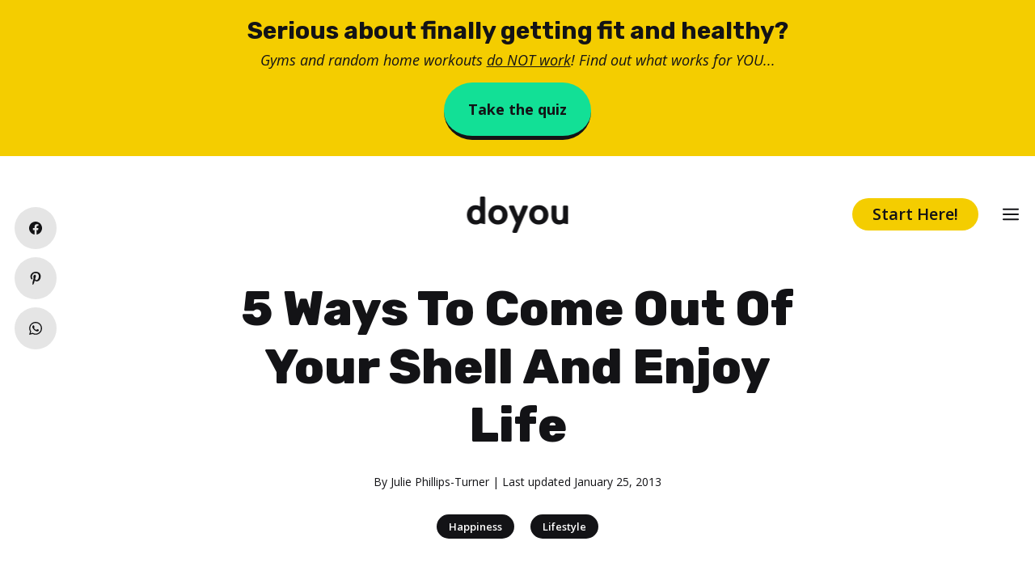

--- FILE ---
content_type: text/html; charset=utf-8
request_url: https://www.google.com/recaptcha/api2/aframe
body_size: 270
content:
<!DOCTYPE HTML><html><head><meta http-equiv="content-type" content="text/html; charset=UTF-8"></head><body><script nonce="-jdkoV2QTBK5FGqn9uOz1Q">/** Anti-fraud and anti-abuse applications only. See google.com/recaptcha */ try{var clients={'sodar':'https://pagead2.googlesyndication.com/pagead/sodar?'};window.addEventListener("message",function(a){try{if(a.source===window.parent){var b=JSON.parse(a.data);var c=clients[b['id']];if(c){var d=document.createElement('img');d.src=c+b['params']+'&rc='+(localStorage.getItem("rc::a")?sessionStorage.getItem("rc::b"):"");window.document.body.appendChild(d);sessionStorage.setItem("rc::e",parseInt(sessionStorage.getItem("rc::e")||0)+1);localStorage.setItem("rc::h",'1769070343869');}}}catch(b){}});window.parent.postMessage("_grecaptcha_ready", "*");}catch(b){}</script></body></html>